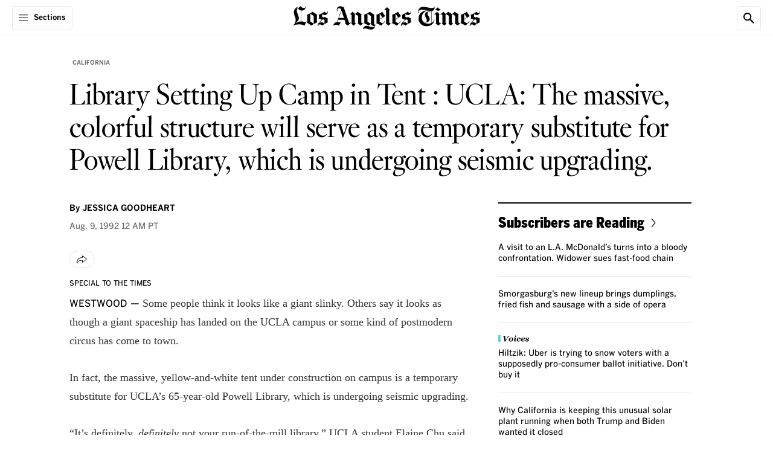

--- FILE ---
content_type: application/javascript; charset=utf-8
request_url: https://activate.platform.californiatimes.com/caltimes/latimes/code/956ec1fcb249e1f7ca4e374397879c46.js?conditionId0=4853386
body_size: 629
content:
CalTimes.bindEventImmediate(function(){CalTimes.bindImmediate(function(){var d={not:[null],caseInsensitive:["ignore case"],compareTo:["gallery"],requiredData:["59489"],comparators:["is"]};CalTimes.data.resolve(d.requiredData,function(){d.values=Array.prototype.slice.call(arguments,0);var b=window.CalTimes;b.data.checkConditions(d)&&(b=window.CalTimes,b.currentRuleId=4215975,b.currentDeploymentId=611089,b.data.resolve("59365 59353 59398 59403 72391 59489 59338 59346 59349 59552 59392 59364 59370 59477 59450 59390 59464 59465 59468 59377 59486 59387 59376 59330 66141 66327 66924 66925 67498 67531 71455 71456 71524 72053 72125 72246 59344 59347 59356 61825 59329".split(" "),
function(c,f,g,h,k,l,m,n,p,q,r,t,u,v,w,x,y,z,A,B,C,D,E,F,G,H,I,J,K,L,M,N,O,P,Q,R,S,T,U,V,W){var a={};a.pulse2002=c;a.pulse2004=f;a.pulse2005=g;a.pulse2006=h;a.pulse2009=k;a.pulse2010=l;a.pulse2011=m;a.pulse2012=n;a.pulse2013=p;a.pulse2021=q;a.pulse2035=r;a.pulse2037=t;a.pulse2039=u;a.pulse2078=v;a.pulse2088=w;a.pulse2131=x;a.pulse2133=y;a.pulse2135=z;a.pulse2136=A;a.pulse2137=B;a.pulse2147=C;a.pulse2151=D;a.pulse2153=E;a.pulse2154=F;a.pulse2290=G;a.pulse2296=H;a.pulse2297=I;a.pulse2298=J;a.pulse2302=
K;a.pulse2303=L;a.pulse2312=M;a.pulse2313=N;a.pulse2314=O;a.pulse2316=P;a.pulse2319=Q;a.pulse2326=R;a.pxlid=S;a.pbrd=T;a.pch="4";a.pcid=U;a.c_rdp=V;a.pei=W;a.bspe="photogallery view";c=[];for(var e in a)a.hasOwnProperty(e)&&c.push(e+"\x3d"+encodeURIComponent(a[e]));a="https://activate.latimes.com/pc/caltimes/";0<c.length&&(a+="?"+c.join("\x26"));(new Image).src=a}),b.triggerEvent(4215975,611089))})},-1,-1)},4215975,611089,838,["CalTimes - EDL - photo index - gallery"]);